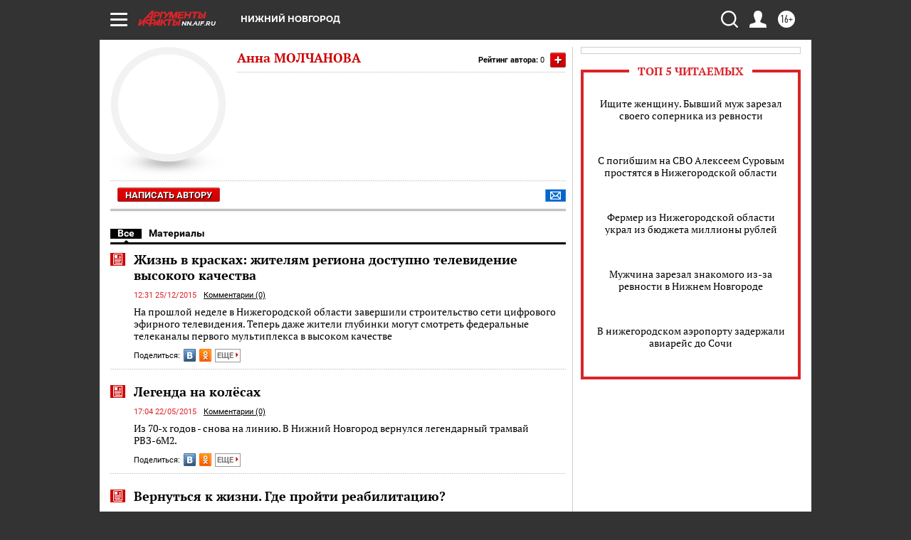

--- FILE ---
content_type: text/html
request_url: https://tns-counter.ru/nc01a**R%3Eundefined*aif_ru/ru/UTF-8/tmsec=aif_ru/798744043***
body_size: -71
content:
640B6710697DBA49X1769847369:640B6710697DBA49X1769847369